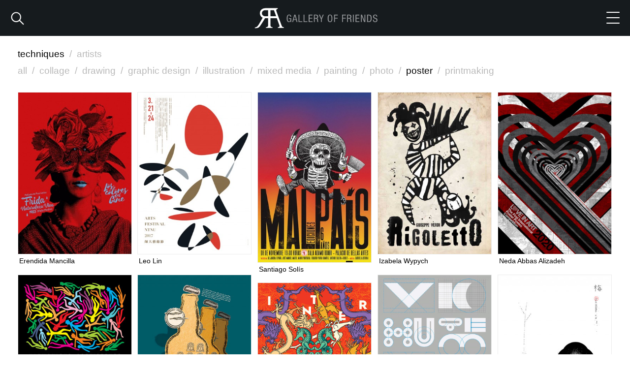

--- FILE ---
content_type: text/html; charset=utf8
request_url: https://retroavangarda.com/gallery-of-friends/?technique=poster
body_size: 3424
content:
<!doctype html>
<head>
	<!-- This website built on 2fox.org CMS -->	
	<meta charset="utf-8">
	<meta http-equiv="X-UA-Compatible" content="IE=edge,chrome=1">
	<title>Retroavangarda</title>
	<link rel="stylesheet" href="/gallery-of-friends/themes/css/reset.css">
	<link rel="stylesheet" href="/gallery-of-friends/themes/css/animate.css">
	<link rel="stylesheet" href="/gallery-of-friends/themes/css/animation.css">
	<link rel="stylesheet" href="/gallery-of-friends/themes/css/fontello-embedded.css">
	<link rel="stylesheet" href="/gallery-of-friends/themes/css/bootstrap.min.css">
	<link rel="stylesheet" href="/gallery-of-friends/themes/css/styles.css?2026011917">
	<link rel="stylesheet" href="/gallery-of-friends/themes/css/lightgallery.min.css">
	<link rel="stylesheet" href="/gallery-of-friends/themes/css/lg-fb-comment-box.min.css">
	<script type="text/javascript" src="https://ajax.googleapis.com/ajax/libs/jquery/2.2.4/jquery.min.js"></script>
	<script type="text/javascript" src="/gallery-of-friends/themes/plugins/fastclick/fastclick.min.js"></script>		
	
	
		
			
			<meta property="og:image" content="https://retroavangarda.com/gallery-of-friends/upload/cover.jpeg" />
			<meta name="twitter:image" content="https://retroavangarda.com/gallery-of-friends/upload/cover.jpeg" />
			
		
	
	<meta name="generator" content="2fox.org" />
	<meta property="og:url" content="http://retroavangarda.com/gallery-of-friends/" />
	<meta property="og:type" content="website" />
	<meta property="og:title" content="Retroavangarda" />
			
	
			
		<link rel="icon" href="/gallery-of-friends/themes/img/favico_RA.png">
		<meta name="viewport" content="width=device-width, initial-scale=1, user-scalable=no">
		
	<!-- This website built on 2fox.org CMS -->
</head>
<body id="view_page" class="view_page view_page">
	<script type="text/javascript">
		num_src = 15;
	</script>
	<script type="text/javascript" src="/gallery-of-friends/themes/js/jquery.matchHeight-min.js"></script>	
	<script type="text/javascript" src="/gallery-of-friends/themes/js/isotope.pkgd.min.js"></script>	
	<script type="text/javascript" src="/gallery-of-friends/themes/js/mobile-detect.min.js"></script>
	
		
					
				
<div id="fb-root"></div>
<script>(function(d, s, id) {
  var js, fjs = d.getElementsByTagName(s)[0];
  if (d.getElementById(id)) return;
  js = d.createElement(s); js.id = id;
  js.src = "//connect.facebook.net/en_EN/sdk.js#xfbml=1&version=v2.7&appId=107341826040423";
  fjs.parentNode.insertBefore(js, fjs);
}(document, 'script', 'facebook-jssdk'));</script>

<!-- Google Analytics -->
<script>
(function(i,s,o,g,r,a,m){i['GoogleAnalyticsObject']=r;i[r]=i[r]||function(){
(i[r].q=i[r].q||[]).push(arguments)},i[r].l=1*new Date();a=s.createElement(o),
m=s.getElementsByTagName(o)[0];a.async=1;a.src=g;m.parentNode.insertBefore(a,m)
})(window,document,'script','https://www.google-analytics.com/analytics.js','ga');

ga('create', 'UA-74611039-1', 'auto');
ga('send', 'pageview');
</script>
<!-- End Google Analytics -->	


<header class="user-header">
	<div class="row">
	    <div class="col-sm-16 text-center">       
	        <a href="javascript://" class="search-link"><span class="icon-lupa"></span></a>
	        <a href="/gallery-of-friends/" class="logo"><img type='image/svg+xml' src="/gallery-of-friends/themes/img/RA_typo_GoF.svg" /></a>	       
	        <a href="javascript://" class="navbar-toggle collapsed">
                <span class="icon-bar"></span>
                <span class="icon-bar"></span>
                <span class="icon-bar"></span>
            </a>	  
	    </div>
	</div>
	<div class="menu_mobile">
		
		
		<ul>
			<li><a href="https://www.facebook.com/retroavangarda/">Facebook</a></li>
			<li><a href="https://twitter.com/retroavangarda/">Twitter</a></li>
			<li><a href="http://retroavangarda.tumblr.com/">Tumblr</a></li>
			<li><a href="http://retroavangarda.com/">Home</a></li>
		</ul>
	</div>
	
	<section class="search" style="display:none;">
		<form>
		  <div class="form-group">
		    <input type="text" name="q" autocomplete="off" onClick="this.select()" value="" class="form-control" placeholder="Search artist, title...">
		  </div>
		</form>
	</section>
</header>
		
		
				
			<section class="search">
	<div class="row">
		<div class="col-md-4 col-lg-2 col-xs-16">
			
			<span class="filter">
				<a href="/gallery-of-friends/?technique=" class="technique active">techniques <span>/</span></a> <a href="/gallery-of-friends/albums/">artists</a>
			</span>
			
		</div>
		
	</div>
	
	<div class="row technique">
		<div class="col-xs-16">
			<div class="form-group work_type">
			  <a data-type="all" href="/gallery-of-friends/?technique=">all <span>/</span></a>
			  			    	
			    	 <a data-type="collage" href="/gallery-of-friends/?technique=collage">collage <span>/</span></a>
			  			    	
			    	 <a data-type="drawing" href="/gallery-of-friends/?technique=drawing">drawing <span>/</span></a>
			  			    	
			    	 <a data-type="graphic_design" href="/gallery-of-friends/?technique=graphic_design">graphic design <span>/</span></a>
			  			    	
			    	 <a data-type="illustration" href="/gallery-of-friends/?technique=illustration">illustration <span>/</span></a>
			  			    	
			    	 <a data-type="mixed_media" href="/gallery-of-friends/?technique=mixed_media">mixed media <span>/</span></a>
			  			    	
			    	 <a data-type="painting" href="/gallery-of-friends/?technique=painting">painting <span>/</span></a>
			  			    	
			    	 <a data-type="photo" href="/gallery-of-friends/?technique=photo">photo <span>/</span></a>
			  			    	
			    	 <a class="active" data-type="poster" href="/gallery-of-friends/?technique=poster">poster <span>/</span></a>
			  			    	
			    	 <a data-type="printmaking" href="/gallery-of-friends/?technique=printmaking">printmaking </a>
			  
			</div>
		</div>
	</div>
	
</section>
		
	
	
	<!-- This website built on 2fox.org CMS -->
	
	<div class="wrap">	
		
<div class="row isotope">
	
		<div class="col-xs-16 col-sm-8 col-md-4 col-lg-2 item hide-img" data-id="6168" data-sort="40">
			
				<a class="itm link" data-href="/gallery-of-friends/upload/Erendida_Mancilla/ErendidaMancilla00.jpeg" href="/gallery-of-friends/albums/Erendida_Mancilla/" data-sub-html="<div class='lg-sub-html'></div>">
					<img width="630" alt="Erendida Mancilla, " src="/gallery-of-friends/upload/resize/Erendida_Mancilla/2bda5ae01e6f78a91c242a9e57f381b2.jpeg" />
				</a>
			
			<h3><a href="/gallery-of-friends/albums/Erendida_Mancilla/" target="_blank">Erendida Mancilla</a></h3>
			<h5>
				<span class="title"></span>
				<span class="year">
					
					
				</span>
			</h5>
		</div>
		<!-- This website built on 2fox.org CMS -->
	
		<div class="col-xs-16 col-sm-8 col-md-4 col-lg-2 item hide-img" data-id="2515" data-sort="60">
			
				<a class="itm link" data-href="/gallery-of-friends/upload/Leo_Lin/LeoLin22.png" href="/gallery-of-friends/albums/Leo_Lin/" data-sub-html="<div class='lg-sub-html'></div>">
					<img width="630" alt="Leo Lin, " src="/gallery-of-friends/upload/resize/Leo_Lin/fe6cc40fdbdc3adfce0214960b3c9c78.png" />
				</a>
			
			<h3><a href="/gallery-of-friends/albums/Leo_Lin/" target="_blank">Leo Lin</a></h3>
			<h5>
				<span class="title"></span>
				<span class="year">
					
					
				</span>
			</h5>
		</div>
		<!-- This website built on 2fox.org CMS -->
	
		<div class="col-xs-16 col-sm-8 col-md-4 col-lg-2 item hide-img" data-id="6188" data-sort="70">
			
				<a class="itm link" data-href="/gallery-of-friends/upload/Santiago_Solis/santiagosolis16.jpeg" href="/gallery-of-friends/albums/Santiago_Solis/" data-sub-html="<div class='lg-sub-html'></div>">
					<img width="600" alt="Santiago Solís, " src="/gallery-of-friends/upload/resize/Santiago_Solis/ae6a27f227674112c7799a6d95893f23.jpeg" />
				</a>
			
			<h3><a href="/gallery-of-friends/albums/Santiago_Solis/" target="_blank">Santiago Solís</a></h3>
			<h5>
				<span class="title"></span>
				<span class="year">
					
					
				</span>
			</h5>
		</div>
		<!-- This website built on 2fox.org CMS -->
	
		<div class="col-xs-16 col-sm-8 col-md-4 col-lg-2 item hide-img" data-id="7431" data-sort="90">
			
				<a class="itm link" data-href="/gallery-of-friends/upload/Izabela_Wypych/izabelawypych02.jpeg" href="/gallery-of-friends/albums/Izabela_Wypych/" data-sub-html="<div class='lg-sub-html'></div>">
					<img width="630" alt="Izabela Wypych, " src="/gallery-of-friends/upload/resize/Izabela_Wypych/6b7b6ad14c1ee3b91ade49659fe7df36.jpeg" />
				</a>
			
			<h3><a href="/gallery-of-friends/albums/Izabela_Wypych/" target="_blank">Izabela Wypych</a></h3>
			<h5>
				<span class="title"></span>
				<span class="year">
					
					
				</span>
			</h5>
		</div>
		<!-- This website built on 2fox.org CMS -->
	
		<div class="col-xs-16 col-sm-8 col-md-4 col-lg-2 item hide-img" data-id="7417" data-sort="150">
			
				<a class="itm link" data-href="/gallery-of-friends/upload/Neda_Abbas_Alizadeh/nedaabbasalizadeh01.jpeg" href="/gallery-of-friends/albums/Neda_Abbas_Alizadeh/" data-sub-html="<div class='lg-sub-html'></div>">
					<img width="630" alt="Neda Abbas Alizadeh, " src="/gallery-of-friends/upload/resize/Neda_Abbas_Alizadeh/1cdc8060be072173c84f8821f83eb425.jpeg" />
				</a>
			
			<h3><a href="/gallery-of-friends/albums/Neda_Abbas_Alizadeh/" target="_blank">Neda Abbas Alizadeh</a></h3>
			<h5>
				<span class="title"></span>
				<span class="year">
					
					
				</span>
			</h5>
		</div>
		<!-- This website built on 2fox.org CMS -->
	
		<div class="col-xs-16 col-sm-8 col-md-4 col-lg-2 item hide-img" data-id="3890" data-sort="190">
			
				<a class="itm link" data-href="/gallery-of-friends/upload/Agustina_Cosulich/yODAgustinaCosulich25.jpeg" href="/gallery-of-friends/albums/Agustina_Cosulich/" data-sub-html="<div class='lg-sub-html'></div>">
					<img width="630" alt="Agustina Cosulich, Coexistence" src="/gallery-of-friends/upload/resize/Agustina_Cosulich/f822e9b50ff74390c417c24262a4f916.jpeg" />
				</a>
			
			<h3><a href="/gallery-of-friends/albums/Agustina_Cosulich/" target="_blank">Agustina Cosulich</a></h3>
			<h5>
				<span class="title">Coexistence, </span>
				<span class="year">
					
					
				</span>
			</h5>
		</div>
		<!-- This website built on 2fox.org CMS -->
	
		<div class="col-xs-16 col-sm-8 col-md-4 col-lg-2 item hide-img" data-id="6824" data-sort="200">
			
				<a class="itm link" data-href="/gallery-of-friends/upload/Hossein_Abdi/HosseinAbdi21.jpeg" href="/gallery-of-friends/albums/Hossein_Abdi/" data-sub-html="<div class='lg-sub-html'></div>">
					<img width="630" alt="Hossein Abdi, City, sea, beer" src="/gallery-of-friends/upload/resize/Hossein_Abdi/bfa4e2a872ece8d2e0f779612b18b80e.jpeg" />
				</a>
			
			<h3><a href="/gallery-of-friends/albums/Hossein_Abdi/" target="_blank">Hossein Abdi</a></h3>
			<h5>
				<span class="title">City, sea, beer, </span>
				<span class="year">
					
					
				</span>
			</h5>
		</div>
		<!-- This website built on 2fox.org CMS -->
	
		<div class="col-xs-16 col-sm-8 col-md-4 col-lg-2 item hide-img" data-id="6985" data-sort="240">
			
				<a class="itm link" data-href="/gallery-of-friends/upload/Canwei_Lai/canweilai18.png" href="/gallery-of-friends/albums/Canwei_Lai/" data-sub-html="<div class='lg-sub-html'></div>">
					<img width="631" alt="Canwei Lai, " src="/gallery-of-friends/upload/resize/Canwei_Lai/366f10efa376984a38452e15aafbbaa9.png" />
				</a>
			
			<h3><a href="/gallery-of-friends/albums/Canwei_Lai/" target="_blank">Canwei Lai</a></h3>
			<h5>
				<span class="title"></span>
				<span class="year">
					
					
				</span>
			</h5>
		</div>
		<!-- This website built on 2fox.org CMS -->
	
		<div class="col-xs-16 col-sm-8 col-md-4 col-lg-2 item hide-img" data-id="6974" data-sort="280">
			
				<a class="itm link" data-href="/gallery-of-friends/upload/Tao_Hong/taohong01.png" href="/gallery-of-friends/albums/Tao_Hong/" data-sub-html="<div class='lg-sub-html'></div>">
					<img width="630" alt="Tao Hong, " src="/gallery-of-friends/upload/resize/Tao_Hong/fb1b1eb47b0736d1b7863eb67cfb5c59.png" />
				</a>
			
			<h3><a href="/gallery-of-friends/albums/Tao_Hong/" target="_blank">Tao Hong</a></h3>
			<h5>
				<span class="title"></span>
				<span class="year">
					
					
				</span>
			</h5>
		</div>
		<!-- This website built on 2fox.org CMS -->
	
		<div class="col-xs-16 col-sm-8 col-md-4 col-lg-2 item hide-img" data-id="6935" data-sort="310">
			
				<a class="itm link" data-href="/gallery-of-friends/upload/Burhan_Sohoglu/burhansohoglu06.png" href="/gallery-of-friends/albums/Burhan_Sohoglu/" data-sub-html="<div class='lg-sub-html'></div>">
					<img width="640" alt="Burhan Şohoğlu, " src="/gallery-of-friends/upload/resize/Burhan_Sohoglu/f40752a97e78ae176f2e29113a4366b7.png" />
				</a>
			
			<h3><a href="/gallery-of-friends/albums/Burhan_Sohoglu/" target="_blank">Burhan Şohoğlu</a></h3>
			<h5>
				<span class="title"></span>
				<span class="year">
					
					
				</span>
			</h5>
		</div>
		<!-- This website built on 2fox.org CMS -->
	
		<div class="col-xs-16 col-sm-8 col-md-4 col-lg-2 item hide-img" data-id="6228" data-sort="320">
			
				<a class="itm link" data-href="/gallery-of-friends/upload/ChunTa_Chu/chuntachu14.png" href="/gallery-of-friends/albums/ChunTa_Chu/" data-sub-html="<div class='lg-sub-html'></div>">
					<img width="630" alt="Chun-Ta Chu, Onomatopoeia Endowed with soul" src="/gallery-of-friends/upload/resize/ChunTa_Chu/3c6110e5138766048d4ed100c5342f81.png" />
				</a>
			
			<h3><a href="/gallery-of-friends/albums/ChunTa_Chu/" target="_blank">Chun-Ta Chu</a></h3>
			<h5>
				<span class="title">Onomatopoeia Endowed with soul, </span>
				<span class="year">
					
					
				</span>
			</h5>
		</div>
		<!-- This website built on 2fox.org CMS -->
	
		<div class="col-xs-16 col-sm-8 col-md-4 col-lg-2 item hide-img" data-id="6840" data-sort="380">
			
				<a class="itm link" data-href="/gallery-of-friends/upload/XU_Kai/xukai01.jpeg" href="/gallery-of-friends/albums/XU_Kai/" data-sub-html="<div class='lg-sub-html'></div>">
					<img width="630" alt="XU Kai, Beginning of Autumn" src="/gallery-of-friends/upload/resize/XU_Kai/ad3a4a0dff5a49bb15f35f491712b16e.jpeg" />
				</a>
			
			<h3><a href="/gallery-of-friends/albums/XU_Kai/" target="_blank">XU Kai</a></h3>
			<h5>
				<span class="title">Beginning of Autumn, </span>
				<span class="year">
					
					
				</span>
			</h5>
		</div>
		<!-- This website built on 2fox.org CMS -->
	
		<div class="col-xs-16 col-sm-8 col-md-4 col-lg-2 item hide-img" data-id="5880" data-sort="500">
			
				<a class="itm link" data-href="/gallery-of-friends/upload/Andrea_Szabo/andreaszabo19.jpeg" href="/gallery-of-friends/albums/Andrea_Szabo/" data-sub-html="<div class='lg-sub-html'></div>">
					<img width="630" alt="Andrea Szabó, Unknown Woman" src="/gallery-of-friends/upload/resize/Andrea_Szabo/a337ec46133a38edc4459163b310685f.jpeg" />
				</a>
			
			<h3><a href="/gallery-of-friends/albums/Andrea_Szabo/" target="_blank">Andrea Szabó</a></h3>
			<h5>
				<span class="title">Unknown Woman, </span>
				<span class="year">
					
					
				</span>
			</h5>
		</div>
		<!-- This website built on 2fox.org CMS -->
	
		<div class="col-xs-16 col-sm-8 col-md-4 col-lg-2 item hide-img" data-id="6784" data-sort="510">
			
				<a class="itm link" data-href="/gallery-of-friends/upload/Oktay_Barkin/oktaybarkin20.jpeg" href="/gallery-of-friends/albums/Oktay_Barkin/" data-sub-html="<div class='lg-sub-html'></div>">
					<img width="630" alt="Oktay Barkin, " src="/gallery-of-friends/upload/resize/Oktay_Barkin/531fefc66ae102eeb92c558cc71db21d.jpeg" />
				</a>
			
			<h3><a href="/gallery-of-friends/albums/Oktay_Barkin/" target="_blank">Oktay Barkin</a></h3>
			<h5>
				<span class="title"></span>
				<span class="year">
					
					
				</span>
			</h5>
		</div>
		<!-- This website built on 2fox.org CMS -->
	
		<div class="col-xs-16 col-sm-8 col-md-4 col-lg-2 item hide-img" data-id="7121" data-sort="580">
			
				<a class="itm link" data-href="/gallery-of-friends/upload/Yossi_Lemel/yossilemel21.png" href="/gallery-of-friends/albums/Yossi_Lemel/" data-sub-html="<div class='lg-sub-html'></div>">
					<img width="630" alt="Yossi Lemel, " src="/gallery-of-friends/upload/resize/Yossi_Lemel/2832ff6a654c2880ed71736378392800.png" />
				</a>
			
			<h3><a href="/gallery-of-friends/albums/Yossi_Lemel/" target="_blank">Yossi Lemel</a></h3>
			<h5>
				<span class="title"></span>
				<span class="year">
					
					
				</span>
			</h5>
		</div>
		<!-- This website built on 2fox.org CMS -->
	
</div>


<div class="row">
	<div class="col-md-16 text-center">
		<a class="btn btn-link show-more" data-page="1" data-total="9" href="javascript://"></a>
	</div>
</div>
	</div>
	
	<!-- This website built on 2fox.org CMS -->
	
	<script type="text/javascript">
		plugins = "/gallery-of-friends/themes/plugins";
		showMoreName = "Show more";
		$(document).ready(function() {
			$('a[href="/gallery-of-friends/"]').addClass('active').parent().addClass('active');
		});
	</script>	
	<script type="text/javascript" src="/gallery-of-friends/themes/js/lightgallery.js?2026011917"></script>
	<script type="text/javascript" src="/gallery-of-friends/themes/js/functions.js?2026011917"></script>	
	<!-- This website built on 2fox.org CMS -->
		
	
</body>
</html>

--- FILE ---
content_type: text/css
request_url: https://retroavangarda.com/gallery-of-friends/themes/css/fontello-embedded.css
body_size: 17729
content:
@font-face {
  font-family: 'fontello';
  src: url('../font/fontello.eot?82876039');
  src: url('../font/fontello.eot?82876039#iefix') format('embedded-opentype'),
       url('../font/fontello.svg?82876039#fontello') format('svg');
  font-weight: normal;
  font-style: normal;
}
@font-face {
  font-family: 'fontello';
  src: url('[data-uri]') format('woff'),
       url('[data-uri]') format('truetype');
}
/* Chrome hack: SVG is rendered more smooth in Windozze. 100% magic, uncomment if you need it. */
/* Note, that will break hinting! In other OS-es font will be not as sharp as it could be */
/*
@media screen and (-webkit-min-device-pixel-ratio:0) {
  @font-face {
    font-family: 'fontello';
    src: url('../font/fontello.svg?82876039#fontello') format('svg');
  }
}
*/
 
 [class^="icon-"]:before, [class*=" icon-"]:before {
  font-family: "fontello";
  font-style: normal;
  font-weight: normal;
  speak: none;
 
  display: inline-block;
  text-decoration: inherit;
  width: 1em;
  margin-right: .2em;
  text-align: center;
  /* opacity: .8; */
 
  /* For safety - reset parent styles, that can break glyph codes*/
  font-variant: normal;
  text-transform: none;
     
  /* fix buttons height, for twitter bootstrap */
  line-height: 1em;
 
  /* Animation center compensation - margins should be symmetric */
  /* remove if not needed */
  margin-left: .2em;
 
  /* you can be more comfortable with increased icons size */
  /* font-size: 120%; */
 
  /* Uncomment for 3D effect */
  /* text-shadow: 1px 1px 1px rgba(127, 127, 127, 0.3); */
}
.icon-cog:before { content: '\e800'; } /* '' */
.icon-layers:before { content: '\e801'; } /* '' */
.icon-layers-alt:before { content: '\e802'; } /* '' */
.icon-search:before { content: '\e803'; } /* '' */
.icon-left:before { content: '\e804'; } /* '' */
.icon-left-small:before { content: '\e805'; } /* '' */
.icon-ok-circle:before { content: '\e806'; } /* '' */
.icon-tick-empty2:before { content: '\e807'; } /* '' */
.icon-koszyk:before { content: '\e808'; } /* '' */
.icon-cancel:before { content: '\e809'; } /* '' */
.icon-trash:before { content: '\e80a'; } /* '' */
.icon-albumy:before { content: '\e80b'; } /* '' */
.icon-arrow-back:before { content: '\e80c'; } /* '' */
.icon-cancel-x:before { content: '\e80d'; } /* '' */
.icon-settings:before { content: '\e80e'; } /* '' */
.icon-eye_1:before { content: '\e80f'; } /* '' */
.icon-tick:before { content: '\e810'; } /* '' */
.icon-lupa:before { content: '\e816'; } /* '' */
.icon-spin1:before { content: '\e830'; } /* '' */
.icon-spin2:before { content: '\e831'; } /* '' */
.icon-spin3:before { content: '\e832'; } /* '' */
.icon-spin4:before { content: '\e834'; } /* '' */
.icon-spin5:before { content: '\e838'; } /* '' */
.icon-spin6:before { content: '\e839'; } /* '' */
.icon-filter:before { content: '\f0b0'; } /* '' */
.icon-circle-empty:before { content: '\f10c'; } /* '' */
.icon-direction:before { content: '\f124'; } /* '' */

--- FILE ---
content_type: image/svg+xml
request_url: https://retroavangarda.com/gallery-of-friends/themes/img/RA_typo_GoF.svg
body_size: 988
content:
<?xml version="1.0" encoding="utf-8"?>
<!-- Generator: Adobe Illustrator 19.1.1, SVG Export Plug-In . SVG Version: 6.00 Build 0)  -->
<svg version="1.1" id="Layer_1" xmlns="http://www.w3.org/2000/svg" xmlns:xlink="http://www.w3.org/1999/xlink" x="0px" y="0px"
	 viewBox="-280 274.3 285 48" style="enable-background:new -280 274.3 285 48;" xml:space="preserve">
<style type="text/css">
	.st0{fill:#FFFFFF;}
	.st1{fill:#929497;}
</style>
<path class="st0" d="M-214.7,317c-0.6-1.2-1.5-3.5-1.5-3.5l-11.4-31.4c-0.8-3.1,1.8-4.2,3.4-4.4v-1.6h-16.6h-11.4
	c-7,0-12.5,4.5-12.5,11.4c0,4.3,2.4,8.5,6.3,10.3c0,0-6.7,11.9-9.1,15.6c-3,4.6-4.6,5.7-8.7,6.6v1.5c3,0,7.7,0.2,11-3.8
	c2.9-3.5,12.3-18.9,12.3-18.9h6.9c0,0,0,16.2,0,16.3c0,2.8-2.3,4.1-5,4.3v1.6h7.4h0.4h7.2v-1.6c-2.7-0.2-4.8-1.5-4.8-4.3v-16.3h14.4
	l5.9,16.2c1.2,3.2-1,3.8-3.4,4.4v1.6h5.6h5.2h2.7v-1.6C-212.1,319.1-213.3,319.1-214.7,317 M-252.3,294.4c-4.4,0-7.8-2.5-7.8-6.9
	c0-4.4,3.6-6.9,8-6.9l0,0h6.1v13.8H-252.3z M-240.8,294.4v-13.8h7.9l5,13.8H-240.8z"/>
<g>
	<path class="st1" d="M-195.7,295.5c-0.1-1.7-0.7-3.3-2.8-3.3c-2.8,0-3.2,3.1-3.2,7c0,3.8,0.4,7,3.2,7s3-3.4,3-5.6h-3.3v-1.7h5.1
		v8.6h-1.5v-2.3h0c-0.4,1.4-1.7,2.6-3.6,2.6c-4.4,0-5.1-4.2-5.1-8.6c0-4.2,0.8-8.6,5.4-8.6c4.7,0,4.9,4.1,4.9,4.9H-195.7z"/>
	<path class="st1" d="M-186.7,290.9h2.7l4.5,16.6h-2.1l-1.2-4.6h-5.3l-1.2,4.6h-2.1L-186.7,290.9z M-187.7,301.3h4.5l-2.1-8h0
		L-187.7,301.3z"/>
	<path class="st1" d="M-177.1,290.9h2v14.8h6.7v1.8h-8.8V290.9z"/>
	<path class="st1" d="M-165.7,290.9h2v14.8h6.7v1.8h-8.8V290.9z"/>
	<path class="st1" d="M-154.2,290.9h8.6v1.8h-6.5v5.2h6.2v1.8h-6.2v6h6.8v1.8h-8.9V290.9z"/>
	<path class="st1" d="M-142.2,290.9h5.4c2.6,0,4.3,1.5,4.3,4.2c0,1.8-0.6,3.7-2.6,4.2v0c1.5,0.2,2.3,1.4,2.3,2.8l0.1,2.8
		c0.1,1.8,0.4,2.3,0.9,2.6h-2.5c-0.4-0.4-0.5-1.6-0.6-2.4l-0.1-2.6c-0.2-2.3-1.4-2.4-2.5-2.4h-2.8v7.4h-2V290.9z M-140.2,298.4h2
		c1.2,0,3.4,0,3.4-3.2c0-1.7-1.1-2.7-3-2.7h-2.4V298.4z"/>
	<path class="st1" d="M-130.8,290.9h2.3l3.2,7.8l3.3-7.8h2.1l-4.4,10.1v6.5h-2V301L-130.8,290.9z"/>
	<path class="st1" d="M-100.3,299.2c0,4.2-0.8,8.6-5.4,8.6s-5.4-4.4-5.4-8.6c0-4.2,0.8-8.6,5.4-8.6S-100.3,295-100.3,299.2z
		 M-108.8,299.2c0,3.8,0.4,7,3.2,7s3.2-3.1,3.2-7c0-3.8-0.4-7-3.2-7S-108.8,295.3-108.8,299.2z"/>
	<path class="st1" d="M-96.6,290.9h8.6v1.8h-6.5v5.2h6.2v1.8h-6.2v7.8h-2V290.9z"/>
	<path class="st1" d="M-78.4,290.9h8.6v1.8h-6.5v5.2h6.2v1.8h-6.2v7.8h-2V290.9z"/>
	<path class="st1" d="M-66.9,290.9h5.4c2.6,0,4.3,1.5,4.3,4.2c0,1.8-0.6,3.7-2.6,4.2v0c1.5,0.2,2.3,1.4,2.3,2.8l0.1,2.8
		c0.1,1.8,0.4,2.3,0.9,2.6h-2.5c-0.4-0.4-0.5-1.6-0.6-2.4l-0.1-2.6c-0.2-2.3-1.4-2.4-2.5-2.4h-2.8v7.4h-2V290.9z M-64.9,298.4h2
		c1.2,0,3.4,0,3.4-3.2c0-1.7-1.1-2.7-3-2.7h-2.4V298.4z"/>
	<path class="st1" d="M-53.7,290.9h2v16.6h-2V290.9z"/>
	<path class="st1" d="M-47.8,290.9h8.6v1.8h-6.5v5.2h6.2v1.8h-6.2v6h6.8v1.8h-8.9V290.9z"/>
	<path class="st1" d="M-35.8,290.9h2.7l5.5,13.9h0v-13.9h2v16.6h-2.8l-5.3-13.5h0v13.5h-2V290.9z"/>
	<path class="st1" d="M-21.5,290.9h4.4c5.1,0,5.8,3.7,5.8,8.3c0,4.2-1,8.3-5.6,8.3h-4.7V290.9z M-19.5,305.8h2.1
		c3.5,0,3.9-3.6,3.9-6.6c0-3.2-0.2-6.7-3.9-6.7h-2.1V305.8z"/>
	<path class="st1" d="M-0.6,295.2c0-1.7-0.6-3-2.6-3c-1.7,0-2.7,0.9-2.7,2.7c0,4.7,7.8,1.9,7.8,8c0,3.8-2.8,4.9-5.2,4.9
		c-3.9,0-5-2-5-5.5h2c0,1.9,0.1,3.9,3.1,3.9c1.6,0,2.9-1.2,2.9-2.9c0-4.7-7.8-2-7.8-8.1c0-1.5,0.7-4.6,4.9-4.6
		c3.2,0,4.6,1.6,4.7,4.6H-0.6z"/>
</g>
</svg>